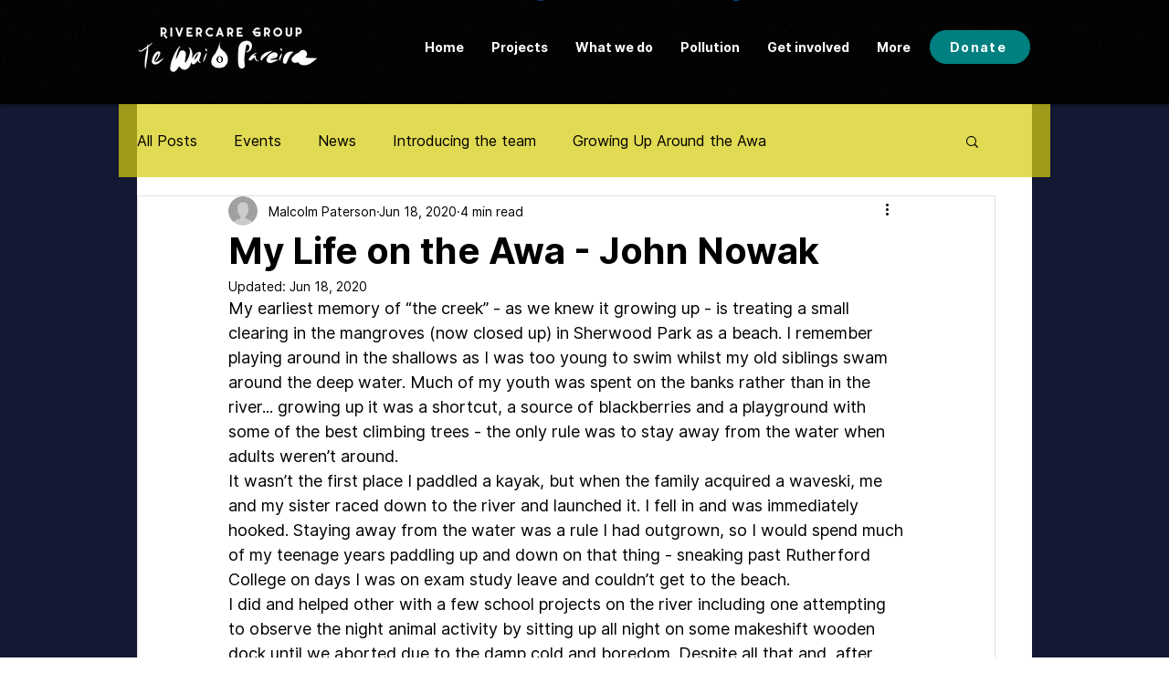

--- FILE ---
content_type: text/css; charset=utf-8
request_url: https://www.rivercaregroup.org/_serverless/pro-gallery-css-v4-server/layoutCss?ver=2&id=dt3so-not-scoped&items=3345_640_421%7C3559_640_421&container=1024_740_480_720&options=gallerySizeType:px%7CenableInfiniteScroll:true%7CtitlePlacement:SHOW_ON_HOVER%7CgridStyle:1%7CimageMargin:20%7CgalleryLayout:2%7CisVertical:false%7CnumberOfImagesPerRow:2%7CgallerySizePx:300%7CcubeRatio:1%7CcubeType:fill%7CgalleryThumbnailsAlignment:bottom%7CthumbnailSpacings:0
body_size: -271
content:
#pro-gallery-dt3so-not-scoped [data-hook="item-container"][data-idx="0"].gallery-item-container{opacity: 1 !important;display: block !important;transition: opacity .2s ease !important;top: 0px !important;left: 0px !important;right: auto !important;height: 360px !important;width: 360px !important;} #pro-gallery-dt3so-not-scoped [data-hook="item-container"][data-idx="0"] .gallery-item-common-info-outer{height: 100% !important;} #pro-gallery-dt3so-not-scoped [data-hook="item-container"][data-idx="0"] .gallery-item-common-info{height: 100% !important;width: 100% !important;} #pro-gallery-dt3so-not-scoped [data-hook="item-container"][data-idx="0"] .gallery-item-wrapper{width: 360px !important;height: 360px !important;margin: 0 !important;} #pro-gallery-dt3so-not-scoped [data-hook="item-container"][data-idx="0"] .gallery-item-content{width: 360px !important;height: 360px !important;margin: 0px 0px !important;opacity: 1 !important;} #pro-gallery-dt3so-not-scoped [data-hook="item-container"][data-idx="0"] .gallery-item-hover{width: 360px !important;height: 360px !important;opacity: 1 !important;} #pro-gallery-dt3so-not-scoped [data-hook="item-container"][data-idx="0"] .item-hover-flex-container{width: 360px !important;height: 360px !important;margin: 0px 0px !important;opacity: 1 !important;} #pro-gallery-dt3so-not-scoped [data-hook="item-container"][data-idx="0"] .gallery-item-wrapper img{width: 100% !important;height: 100% !important;opacity: 1 !important;} #pro-gallery-dt3so-not-scoped [data-hook="item-container"][data-idx="1"].gallery-item-container{opacity: 1 !important;display: block !important;transition: opacity .2s ease !important;top: 0px !important;left: 380px !important;right: auto !important;height: 360px !important;width: 360px !important;} #pro-gallery-dt3so-not-scoped [data-hook="item-container"][data-idx="1"] .gallery-item-common-info-outer{height: 100% !important;} #pro-gallery-dt3so-not-scoped [data-hook="item-container"][data-idx="1"] .gallery-item-common-info{height: 100% !important;width: 100% !important;} #pro-gallery-dt3so-not-scoped [data-hook="item-container"][data-idx="1"] .gallery-item-wrapper{width: 360px !important;height: 360px !important;margin: 0 !important;} #pro-gallery-dt3so-not-scoped [data-hook="item-container"][data-idx="1"] .gallery-item-content{width: 360px !important;height: 360px !important;margin: 0px 0px !important;opacity: 1 !important;} #pro-gallery-dt3so-not-scoped [data-hook="item-container"][data-idx="1"] .gallery-item-hover{width: 360px !important;height: 360px !important;opacity: 1 !important;} #pro-gallery-dt3so-not-scoped [data-hook="item-container"][data-idx="1"] .item-hover-flex-container{width: 360px !important;height: 360px !important;margin: 0px 0px !important;opacity: 1 !important;} #pro-gallery-dt3so-not-scoped [data-hook="item-container"][data-idx="1"] .gallery-item-wrapper img{width: 100% !important;height: 100% !important;opacity: 1 !important;} #pro-gallery-dt3so-not-scoped .pro-gallery-prerender{height:360px !important;}#pro-gallery-dt3so-not-scoped {height:360px !important; width:740px !important;}#pro-gallery-dt3so-not-scoped .pro-gallery-margin-container {height:360px !important;}#pro-gallery-dt3so-not-scoped .pro-gallery {height:360px !important; width:740px !important;}#pro-gallery-dt3so-not-scoped .pro-gallery-parent-container {height:360px !important; width:760px !important;}